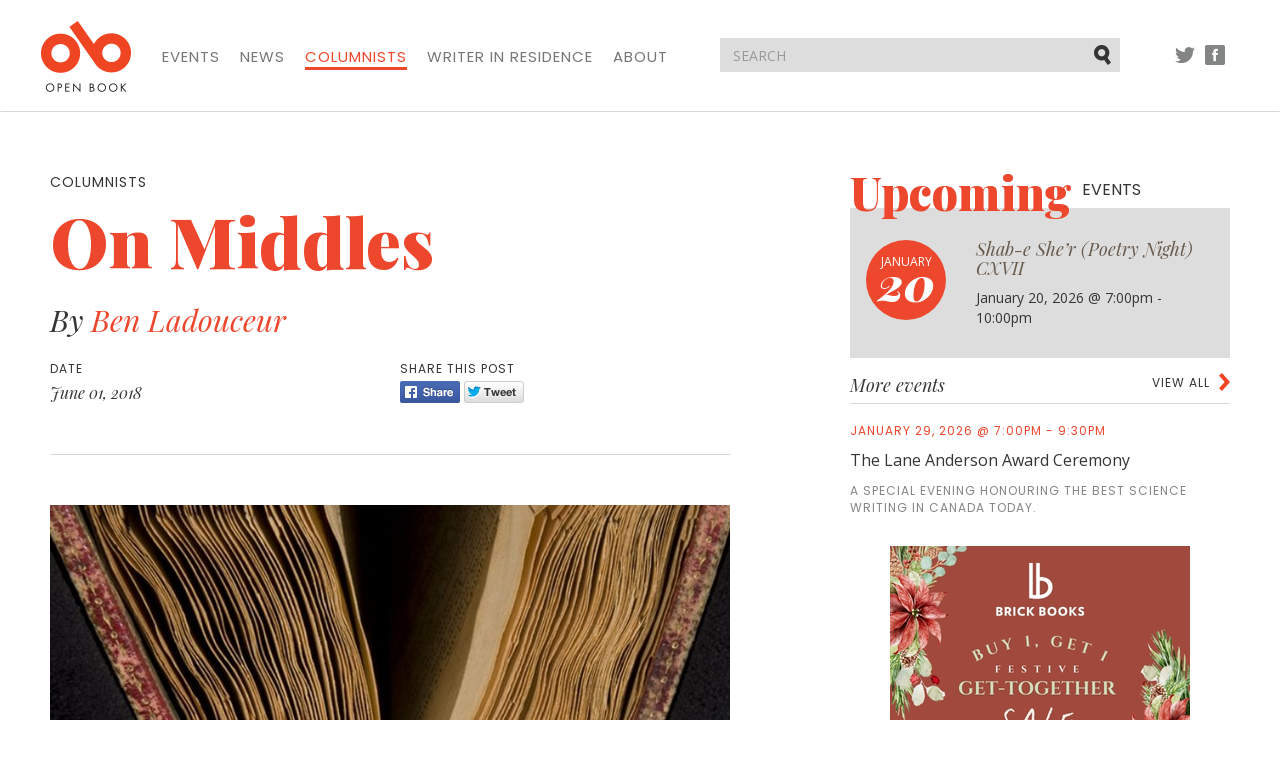

--- FILE ---
content_type: text/html; charset=utf-8
request_url: https://open-book.ca/Columnists/On-Middles
body_size: 28891
content:
<!DOCTYPE html><html lang="en" class="no-js">
    <head>
        
        
    
    

                                        

<meta charset="utf-8">
<meta http-equiv="X-UA-Compatible" content="IE=edge">
<meta name="viewport" content="width=device-width, initial-scale=1">

<title>On Middles | Open Book</title>
<meta name="description" content="Recently I sat at the booksellers’ table during a poetry reading. This is best-case scenario seating. You might feel a little nervous that you’ll ...">
<link rel="shortcut icon" type="image/x-icon" href="/extension/openbook/design/openbook/images/favicon.ico" />


    
<meta property="og:title" content="On Middles" /><meta property="og:type" content="article" /><meta property="og:url" content="https://open-book.ca/Columnists/On-Middles" /><meta property="og:image" content="https://open-book.ca/var/site/storage/images/columnists/on-middles/40510-1-eng-CA/On-Middles.jpg" />
<script type="text/javascript" src="/var/site/cache/public/javascript/dc02da3c95b351d2ba168affa0155b12.js" charset="utf-8"></script>

<!-- HTML5 shim and Respond.js for IE8 support of HTML5 elements and media queries -->
<!-- WARNING: Respond.js doesn't work if you view the page via file:// -->
<!--[if lt IE 9]>
    <script src="https://oss.maxcdn.com/html5shiv/3.7.2/html5shiv.min.js"></script>
    <script src="https://oss.maxcdn.com/respond/1.4.2/respond.min.js"></script>
<![endif]-->

<link href="https://fonts.googleapis.com/css?family=Open+Sans:300,400,400i,700,700i|Playfair+Display:400,400i,900,900i|Poppins:400,500" rel="stylesheet">
<link rel="stylesheet" type="text/css" href="/var/site/cache/public/stylesheets/73e87537e0fb5895196814eda74b6305_all.css" />



<script>
  (function(i,s,o,g,r,a,m){i['GoogleAnalyticsObject']=r;i[r]=i[r]||function(){
  (i[r].q=i[r].q||[]).push(arguments)},i[r].l=1*new Date();a=s.createElement(o),
  m=s.getElementsByTagName(o)[0];a.async=1;a.src=g;m.parentNode.insertBefore(a,m)
  })(window,document,'script','https://www.google-analytics.com/analytics.js','ga');

  ga('create', 'UA-84472347-1', 'auto');
  ga('send', 'pageview');

</script>

    </head>

    <body>
        <nav class="navbar navbar-default">
    <div class="container">

        <!-- Brand and toggle get grouped for better mobile display -->
        <div class="navbar-header">
            <button type="button" class="navbar-toggle collapsed" data-toggle="collapse" data-target="#navbar-collapse" aria-expanded="false">
                <span class="sr-only">Toggle navigation</span>
                
                <span class="icon-bar"></span>
                <span class="icon-bar"></span>
                <span class="icon-bar"></span>
            </button>
            <a class="navbar-brand" href="/">
                <img src="/extension/openbook/design/openbook/images/structural/logo.png" alt="Open Book">
            </a>
        </div>

        <!-- Collect the nav links, forms, and other content for toggling -->
        <div class="collapse navbar-collapse" id="navbar-collapse">
                        <ul class="nav navbar-nav">
                <li><a href="/Events">Events</a></li>
                <li><a href="/News">News</a></li>
                <li class="active"><a href="/Columnists">Columnists</a></li>
                <li><a href="/Writer-in-Residence">Writer in Residence</a></li>
                
                <li><a href="/About">About</a></li>
            </ul>

            <ul class="nav navbar-nav navbar-right social">
                <li class="tw"><a href="//twitter.com/openbookON">Twitter</a></li>
                <li class="fb"><a href="//facebook.com/openbookON">Facebook</a></li>
            </ul>

        </div><!-- /.navbar-collapse -->

        <form action="/content/search" method="get" class="navbar-form navbar-right">
            <div class="form-group">
                <input type="text" name="SearchText" class="form-control" placeholder="SEARCH">
                <button type="submit" class="btn btn-default">Submit</button>
            </div>
        </form>

        <ul class="nav navbar-nav navbar-right social social-pre-bp visible-sm">
            <li class="tw"><a href="//twitter.com/openbookON">Twitter</a></li>
            <li class="fb"><a href="//facebook.com/openbookON">Facebook</a></li>
        </ul>

    </div><!-- /.container -->
</nav>
            
        <div class="container">
    <div class="row">
        <div class="left-col col-md-7 col-sm-8">
            <article>
                <header>
                                            <div class="category">Columnists</div>
                    
                    <h1 class="bylined">On Middles</h1>
                    
                                            <h2>
                                                                                                By                                                                                                    <a href="/tags/view/Main+tags/Ben+Ladouceur">Ben Ladouceur</a>
                                                                                                                </h2>
                    
                    <div class="details row">
                        <div class="post-date">
                                                                                            <div class="title">Date</div>
                                <div class="content">June 01, 2018</div>
                                                    </div>

                        <div class="share push-md-3">
                            <div class="title">Share this post</div>
                            <div class="content">
                                <a href="//facebook.com/sharer.php?u=https%3A%2F%2Fopen-book.ca%2FColumnists%2FOn-Middles&t=On+Middles" class="share-btn fb" aria-label="Facebook" target="_blank">Share</a>
<a href="//twitter.com/intent/tweet?via=openbookON&text=On+Middles&url=https%3A%2F%2Fopen-book.ca%2FColumnists%2FOn-Middles" class="share-btn twitter" aria-label="Twitter" target="_blank">Tweet</a>                            </div>
                        </div>
                    </div>
                </header>

                                
<div class="object-center">
<div class="content-view-embeddedmedia">
<div class="class-image">

<div class="attribute-image">
<p>      

    
        
                                                                                                                        <img src="/var/site/storage/images/media/images/middle-of-the-book2/40613-1-eng-CA/middle-of-the-book.jpg" width="800" height="615" alt="middle of the book" title="middle of the book"></p>
</div>
</div>
</div>

</div>
<p>Recently I sat at the booksellers’ table during a poetry reading. This is best-case scenario seating. You might feel a little nervous that you’ll spill your drink on hundreds of dollars of merch, but that’s outweighed by the fact that you can grab the same book the reader is consulting, and read along in real time. I always do this when I can, like if I bought the book before the reading started. If I own the book already, I might bring it to the reading, ostensibly to get it signed, but really so I can read along. Sat down at the book table, simultaneously reading and hearing a book I hadn’t yet paid for, I tried to get a sense of exactly why I like doing this. And I figured it out when the poet said one of the more potentially dreadful things you can hear from a poet who is sharing their work – “I’ll wrap things up with a longer one.” Long poems can be two pages and they can also be twenty pages. I wanted to know how long this one would be, and because I was holding the book, I was able to find out.</p>
<p>I’m addicted to endings. The world as we have built it enables such addition. I spend airplane rides watching the little digital airplane on the screen in front of me, colouring the red line green with its body, telling anyone who wants to know how far away the departure point is, and how close home. I love the Youtube scrub bar, telling me if I’ll have time for one more music video before I leave for work. I love its big sister, the Netflix scrub bar; I move my mouse to find out if the film is wrapping things up, or if the resolution playing before me is a fakeout, and there’s actually another hour of plot. Even the articles I read online have started indicating my progress, a bar at the top of the screen colouring itself to the right as I scroll to the bottom. When I sit down with a book, at the start of every chapter, I always-always-always skip ahead to see how much more chapter there is. There’s only only one form of media I consume that refuses to provide me with information about when things are going to wrap up – social media. Newsfeeds replenish themselves endlessly, until I forget that I have the option of no longer scrolling. Social media try as hard as they can to remain a full, dull middle, alive beyond time. No clocks hang in Las Vegas, and no exit signs light up in timelines.</p>
<p>Every story has a middle and I am in the middle of many stories. At time of writing, my bedside table sports a book of one-act plays and a science-fiction novel, the bookmarks of which approximate halfway points. My Netflix queue offers comedies and dramas abandoned at the second act. My pile of half-read New Yorkers shames me from the kitchen table. Somewhere up in heaven dwell all the books I’ve ever set aside, all the articles I’ve assumed I’ll finish later, all the movies I fell asleep during, all the TV box sets I had to give back to their owners. Each story is a middle I’ll never escape. Countless protagonists – mid-jump, mid-death, mid-break-up, mid-crime-solve – await my return. What am I getting out of all these unfinished stories? I don’t like the notion of being stuck in any middles, however unnoticeable. <i>Half-finished</i> is a synonym of <i>unfinished</i>; middles are means to ends. I don’t wake up in the morning jubilant at the prospect of a session at the gym, but it feels good afterwards.</p>
<p>Even with the writing projects I take on, the middle is the worst part. The beginning is ecstasy: nothing can go wrong before it gets going. It might not exist, but that doesn’t matter because it’s <i>perfect</i>. If I could I would live in the beginning of every project forever. Failing that, I’ll take the end – the praise, the money, the pat on the back. <i>Look at this. I did this!</i> The middle offers none of these comforts. The middle is the writing, the making, the doing. It’s hard and I hate it a lot.</p>
<div class="object-center">
<div class="content-view-embeddedmedia">
<div class="class-image">

<div class="attribute-image">
<p>      

    
        
                                                                                                                        <img src="/var/site/storage/images/media/images/hamilton-arts-letters/40618-1-eng-CA/Hamilton-Arts-Letters.jpg" width="1200" height="900" alt="Hamilton Arts &amp; Letters" title="Hamilton Arts &amp; Letters"></p>
</div>
</div>
</div>

</div>
<p><a href="https://halmagazine.wordpress.com/hal/" target="_self">Hamilton Arts and Letters</a> is a very strange magazine for one particular reason: you don’t know when its articles are going to end. I have no clue if it’s an intentional artistic decision on the editorial team’s part to leave their readers in the dark, but their articles are published in several pages that the reader clicks through, and the pages are not enumerated. Every click might bring you to more of the article, or to the home page. Reading an article start to finish is like playing a narrative game of Russian roulette. It’s weirdly thrilling. I discovered this while reading John Barton’s article <a href="http://samizdatpress.typepad.com/hal_magazine_issue_101/the-pain-closet-by-john-barton-1.html" target="_self">The Pain Closet</a>. The way the story could end at any moment made it life-like, because lives are like that too, and so are their various contents. Reading the article helped me come to understand just how many middles I occupy. It’s not just books and magazines – there are text message conversations I haven’t replied to, or to which I await reply. There are friendships and relationships wonderfully beyond maintenance, conversations therein that ended years ago and that will be picked up right where they left off, some day in the future.</p>
                    <div class="row blog-cta">
                        <div class="subscribe col-md-offset-2 col-md-8">
                            <h2>Your CanLit News</h2>
                            <p>Subscribe to Open Book&rsquo;s newsletter to get local book events, literary content, writing tips, and more in your inbox</p>
                                <form action="//openbooktoronto.us7.list-manage.com/subscribe/post?u=8ceb87631f9d9f1c897452e3d&amp;id=3439e8fec8" method="post" id="mc-embedded-subscribe-form-blogpost" name="mc-embedded-subscribe-form" class="validate" target="_blank" novalidate>
    <div class="form-group">
        <label class="sr-only" for="mce-EMAIL">Email address</label>
        <input type="email" name="EMAIL" class="form-control" id="mce-EMAIL-blogpost" placeholder="Your email address">
    </div>

    <div class="checkbox">
        <input type="checkbox" value="1" name="group[10553][1]" id="mce-group[10553]-10553-0-blogpost">
        <label for="mce-group[10553]-10553-0-blogpost">I consent to be sent email from the Open Book Foundation</label>
    </div>
    <div style="position: absolute; left: -5000px;" aria-hidden="true"><input type="text" name="b_8ceb87631f9d9f1c897452e3d_3439e8fec8" tabindex="-1" value=""></div>
    <button type="submit" class="btn btn-primary" id="mc-embedded-subscribe-blogpost">Sign Up</button>
</form>                        </div>
                    </div>
                <p>If I say I am lost in something, that could mean two things. I might have lost my way, as in a foreign country, or a forest. Or I might have lost my sense of place, as in a really gripping book, or a truly beautiful poem I am listening to. In either situation, the end is not in sight; middles are the only things I can possibly get lost in. I don’t think I want to sit at the book table again, reading along, silently awaiting the last breath of a reader whose work, in its totality, should be my point of focus. I’d like to reach the end of almost everything, but even more so, I’d like to get lost.</p>


                                    <div class="columnist-post-disclaimer">
                        <p><em>The views expressed by Open Book columnists are those held by the authors and do not necessarily reflect the views of Open Book.</em></p>
                    </div>
                

                                    <br><div class="about">
                                                    
<p><b>Ben Ladouceur</b>&nbsp;is a writer living in Ottawa. His first collection of poems,&nbsp;<i><a href="http://chbooks.com/catalogue/otter" target="_self">Otter</a></i>&nbsp;(Coach House Books), was selected as&nbsp;a best&nbsp;book of 2015 by the&nbsp;<a href="http://news.nationalpost.com/arts/books/np99-best-books-2015" target="_self">National Post</a>, nominated for a 2016 Lambda Literary Award, and awarded the 2016 Gerald Lampert Memorial Award for best debut poetry collection&nbsp;in Canada. Ben is the prose editor for&nbsp;<i><a href="http://arcpoetry.ca/" target="_self">Arc Poetry Magazine</a></i>.</p>                                                                    </div>
                
                <footer>
                    <div class="details row">
                        <div class="tags">
                            <div class="title">Tags</div>
                            <div class="content">
                                <ul>
                                                                        
            <li><a href="/tags/view/Main+tags/Ben+Ladouceur">Ben Ladouceur</a></li>
            <li><a href="/tags/view/Main+tags/Canadian+Authors">Canadian Authors</a></li>
            <li><a href="/tags/view/Main+tags/Canadian+Poets">Canadian Poets</a></li>
            <li><a href="/tags/view/Main+tags/Literary+Journals">Literary Journals</a></li>
            <li><a href="/tags/view/Main+tags/Readings">Readings</a></li>
                                    </ul>
                            </div>
                        </div>
                    </div>
                </footer>
            </article>
        </div>

        <div class="right-col col-md-4 col-md-push-1 col-sm-4">
                                    <div class="item ad visible-xs">
                    <a href="https://www.brickbooks.ca/festive-get-together-sale/" target="_blank">
                

    
        
                                                                                                                        <img src="/var/site/storage/images/media/multimedia/ads/brick-assembly-december-2025-ad/142235-1-eng-CA/Brick-Assembly-December-2025-Ad.jpg" width="300" height="250"  alt="A festive promotional graphic with a warm reddish-brown background. On the left and right edges are illustrated holiday florals featuring red poinsettias, pine branches, berries, and greenery. Centered text reads: “Brick Books” beneath a stylized “bb” logo; “Buy 1, Get 1 Festive Get-Together Sale”; and at the bottom, “Assembly Press” with a small bell icon." title="A festive promotional graphic with a warm reddish-brown background. On the left and right edges are illustrated holiday florals featuring red poinsettias, pine branches, berries, and greenery. Centered text reads: “Brick Books” beneath a stylized “bb” logo; “Buy 1, Get 1 Festive Get-Together Sale”; and at the bottom, “Assembly Press” with a small bell icon.">
            
    
                        </a>
            </div><div class="row">
                
    <div class="item upcoming-events col-xs-12">
        <h2>Upcoming <span>events</span></h2>
                            <div class="featured">
    <div class="featured-date">
        <span class="month">January</span>
        <span class="day">20</span>
    </div>
    <h3><a href="/Events/Shab-e-She-r-Poetry-Night-CXVII">Shab-e She’r (Poetry Night) CXVII </a></h3>
    <div class="details">
        
                        January 20, 2026
                                    @ 7:00pm - 10:00pm
            </div>
</div>




                                        <div class="more-events">
                <header>
                    <a href="/Events" class="view-more">View all</a>
                    <h2>More events</h2>
                </header>
                                    <a href="/Events/The-Lane-Anderson-Award-Ceremony" class="item">
    <div class="date">
        
                        January 29, 2026
                                    @ 7:00pm - 9:30pm
            </div>
    <h3>The Lane Anderson Award Ceremony</h3>
            <p>A special evening honouring the best science writing in Canada today.</p>
    </a>                            </div>
            </div>    
                            <div class="item ad hidden-xs col-xs-12">
                    <a href="https://www.brickbooks.ca/festive-get-together-sale/" target="_blank">
                

    
        
                                                                                                                        <img src="/var/site/storage/images/media/multimedia/ads/brick-assembly-december-2025-ad/142235-1-eng-CA/Brick-Assembly-December-2025-Ad.jpg" width="300" height="250"  alt="A festive promotional graphic with a warm reddish-brown background. On the left and right edges are illustrated holiday florals featuring red poinsettias, pine branches, berries, and greenery. Centered text reads: “Brick Books” beneath a stylized “bb” logo; “Buy 1, Get 1 Festive Get-Together Sale”; and at the bottom, “Assembly Press” with a small bell icon." title="A festive promotional graphic with a warm reddish-brown background. On the left and right edges are illustrated holiday florals featuring red poinsettias, pine branches, berries, and greenery. Centered text reads: “Brick Books” beneath a stylized “bb” logo; “Buy 1, Get 1 Festive Get-Together Sale”; and at the bottom, “Assembly Press” with a small bell icon.">
            
    
                        </a>
            </div>    
                                                                    
    <div id="address-fb6163448e8ee0f2c11878721400d628-9f1f28d41c5ba84b4434283c6b7ec019">
        <div class="item blog-most-popular col-xs-12">
    <h2>Most popular <span>posts</span></h2>
    <div class="more-blog-most-popular">
                                        <a href="/Columnists/Why-Canada-Reads-Needs-Unhappy-Narratives" class="item">
                <div class="date">March 15, 2022</div>
                <h3>Why Canada Reads Needs Unhappy Narratives </h3>
                <p>
                    By
                    Shazia Hafiz Ramji
                </p>
                            </a>
                                <a href="/Columnists/6-Reasons-Why-Your-Kids-Book-Was-Rejected" class="item">
                <div class="date">June 21, 2022</div>
                <h3>6 Reasons Why Your Kids’ Book Was Rejected</h3>
                <p>
                    By
                    Vikki VanSickle
                </p>
                            </a>
                                <a href="/Writer-in-Residence/Archives/NShannacappo/Indigenous-Aboriginal-Indian-Native-canadian-and-being-a-poet" class="item">
                <div class="date">June 15, 2022</div>
                <h3>Indigenous, Aboriginal, Indian, Native canadian and  being a poet</h3>
                <p>
                    By
                    NShannacappo
                </p>
                            </a>
                                <a href="/News/Acclaimed-Calgary-Author-Suzette-Mayr-Wins-2022-Scotiabank-Giller-Prize-for-Her-Sixth-Novel" class="item">
                <div class="date">November 08, 2022</div>
                <h3>Acclaimed Calgary Author Suzette Mayr Wins 2022 Scotiabank Giller Prize for Her Sixth Novel</h3>
                <p>
                    Submitted by
                    Grace
                </p>
                            </a>
                                <a href="/News/Governor-General-s-Literary-Award-Winners-Revealed-with-Wins-for-Sheila-Heti-and-Eli-Baxter" class="item">
                <div class="date">November 16, 2022</div>
                <h3>Governor General's Literary Award Winners Revealed with Wins for Sheila Heti and Eli Baxter</h3>
                <p>
                    Submitted by
                    Grace
                </p>
                            </a>
            </div>
</div>    </div>
    <div class="block-separator"></div>
                                        
                                        <div class="item ad hidden-xs col-xs-12 bm">
                    <a href="https://contact.copywell.com/book-printing/" target="_blank">
                

    
        
                                                                                                                        <img src="/var/site/storage/images/media/multimedia/ads/copywell-ad/139814-4-eng-CA/Copywell-Ad.jpg" width="300" height="235"  alt="Copywell Ad" title="Copywell Ad">
            
    
                        </a>
            </div>                            <div class="item ad hidden-xs col-xs-12 bm">
                    <a href="https://kids.49thshelf.com/" target="_blank">
                

    
        
                                                                                                                        <img src="/var/site/storage/images/media/multimedia/ads/november-2025-49th-shelf-kids-ad/141996-1-eng-CA/November-2025-49th-Shelf-Kids-ad.png" width="300" height="250"  alt="November 2025 49th Shelf Kids ad" title="November 2025 49th Shelf Kids ad">
            
    
                        </a>
            </div>            </div>        </div>
    </div>
</div>

        <footer>

    <div class="container">
        <div class="footer-top row">

            <div class="col-md-2">
                <a href="/" class="footer-logo">
                    <img src="/extension/openbook/design/openbook/images/structural/logo.png" alt="Open Book">
                </a>
            </div>

            <div class="col-md-7">
                                <ul class="footer-nav">
                    <li><a href="/Events">Events</a></li>
                    <li><a href="/News">News</a></li>
                    <li class="active"><a href="/Columnists">Columnists</a></li>
                    <li><a href="/Writer-in-Residence">Writer in Residence</a></li>
                    
                    <li><a href="/About">About</a></li>
                </ul>

                <div class="row">

                    <div class="powered-by col-sm-2">
                        <div>Powered by</div>
                        <a href="http://49thshelf.com"><img src="/extension/openbook/design/openbook/images/structural/49th-shelf.png" alt="49th shelf"></a>
                    </div>

                    <div class="supported-by col-sm-10">
                        <div>Generously supported by</div>

                        <ul>
                            <li class="onc"><a href="http://www.ontariocreates.ca" target="blank"><img src="/extension/openbook/design/openbook/images/structural/ontario-creates-logo.png" alt="Ontario Creates"></a></li>
                            <li class="ca"><a href="https://www.canada.ca"><img src="/extension/openbook/design/openbook/images/structural/canada-logo.png" alt="Canada"></a></li>
                            <li class="on"><a href="http://ontario.ca"><img src="/extension/openbook/design/openbook/images/structural/on-logo.png" alt="Ontario"></a></li>
                            <li class="oac"><a href="http://www.arts.on.ca"><img src="/extension/openbook/design/openbook/images/structural/oac-logo.png" alt="Ontario Arts Council"></a></li>
                            <li class="tac"><a href="http://www.torontoartscouncil.org/home"><img src="/extension/openbook/design/openbook/images/structural/tac-logo.png" alt="Toronto Arts Council | Funded by the City of Toronto"></a></li>
                        </ul>
                    </div>

                </div>

            </div>

            <div class="col-md-3 join">
                <h2>Join Our Mailing List</h2>

                    <form action="//openbooktoronto.us7.list-manage.com/subscribe/post?u=8ceb87631f9d9f1c897452e3d&amp;id=3439e8fec8" method="post" id="mc-embedded-subscribe-form-footer" name="mc-embedded-subscribe-form" class="validate" target="_blank" novalidate>
    <div class="form-group">
        <label class="sr-only" for="mce-EMAIL">Email address</label>
        <input type="email" name="EMAIL" class="form-control" id="mce-EMAIL-footer" placeholder="Your email address">
    </div>

    <div class="checkbox">
        <input type="checkbox" value="1" name="group[10553][1]" id="mce-group[10553]-10553-0-footer">
        <label for="mce-group[10553]-10553-0-footer">I consent to be sent email from the Open Book Foundation</label>
    </div>
    <div style="position: absolute; left: -5000px;" aria-hidden="true"><input type="text" name="b_8ceb87631f9d9f1c897452e3d_3439e8fec8" tabindex="-1" value=""></div>
    <button type="submit" class="btn btn-primary" id="mc-embedded-subscribe-footer">Sign Up</button>
</form>            </div>

        </div>
    </div>

    <div class="footer-bottom">
        <div class="container">
            <div class="row">

                <div class="col-sm-2">
                    <ul class="social">
                        <li class="tw"><a href="//twitter.com/openbookON">Twitter</a></li>
                        <li class="fb"><a href="//facebook.com/openbookON">Facebook</a></li>
                    </ul>
                </div>

                <div class="col-md-7 col-sm-5">
                    <p>&copy; 2026 Open Book. All rights reserved.</p>
                </div>

                <div class="col-md-3 col-sm-5">
                    <ul class="legal">
                        <li><a href=/Contact-us>Contact Us</a></li>
                    </ul>
                </div>

            </div>
        </div>
    </div>

</footer>
        <script type="text/javascript" src="/var/site/cache/public/javascript/747255db551953520e0f8259ec3cafb3.js" charset="utf-8"></script>
    </body>
</html>